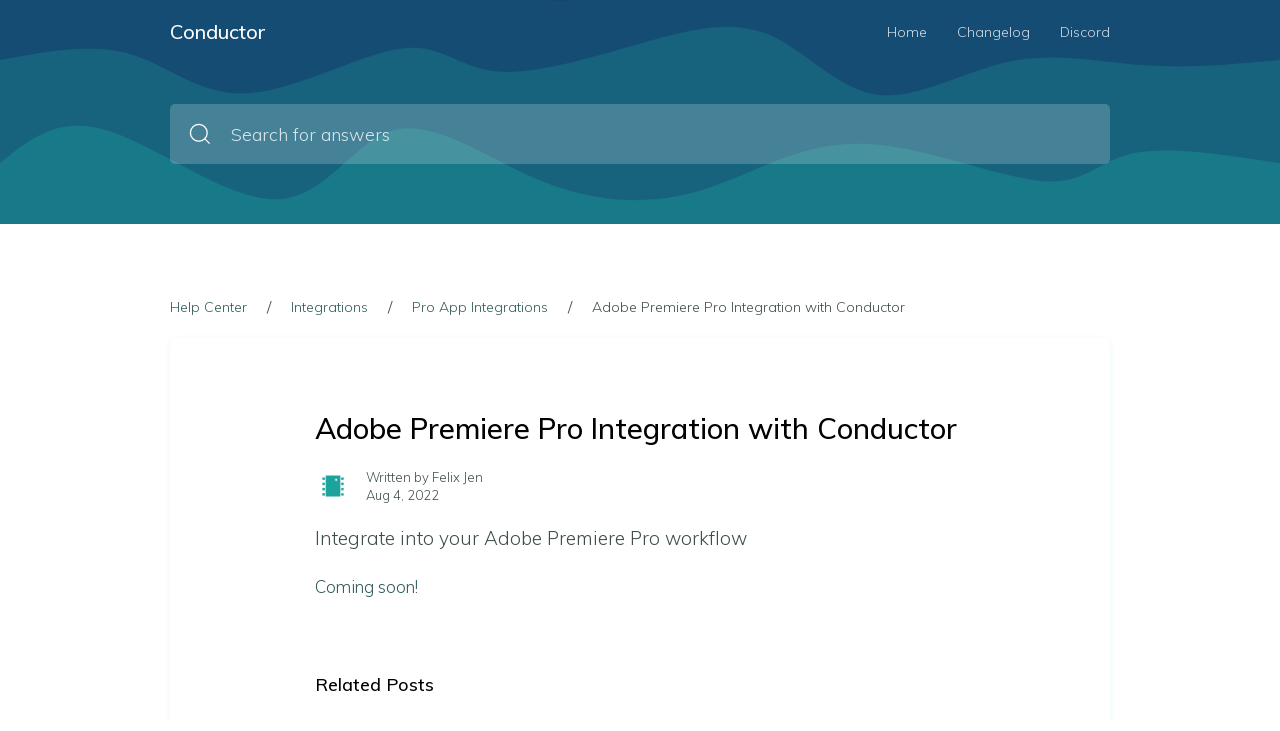

--- FILE ---
content_type: text/html; charset=utf-8
request_url: https://conductor.fjlaboratories.com/integrations/apps/keycodes/midi/premiere/
body_size: 3905
content:
<!DOCTYPE html>
<html lang="en">

    <head>
  <meta charset="utf-8">
  <meta http-equiv="X-UA-Compatible" content="IE=edge">
  <meta name="viewport" content="width=device-width, initial-scale=1">
  <!-- Begin Jekyll SEO tag v2.8.0 -->
<title>Adobe Premiere Pro Integration with Conductor | Conductor</title>
<meta name="generator" content="Jekyll v4.2.2" />
<meta property="og:title" content="Adobe Premiere Pro Integration with Conductor" />
<meta name="author" content="Felix Jen" />
<meta property="og:locale" content="en" />
<meta name="description" content="Integrate into your Adobe Premiere Pro workflow" />
<meta property="og:description" content="Integrate into your Adobe Premiere Pro workflow" />
<link rel="canonical" href="https://conductor.fjlaboratories.com/integrations/apps/keycodes/midi/premiere/" />
<meta property="og:url" content="https://conductor.fjlaboratories.com/integrations/apps/keycodes/midi/premiere/" />
<meta property="og:site_name" content="Conductor" />
<meta property="og:image" content="https://conductor.fjlaboratories.com/uploads/pattern.jpg" />
<meta property="og:type" content="article" />
<meta property="article:published_time" content="2022-08-04T00:00:00+00:00" />
<meta name="twitter:card" content="summary_large_image" />
<meta property="twitter:image" content="https://conductor.fjlaboratories.com/uploads/pattern.jpg" />
<meta property="twitter:title" content="Adobe Premiere Pro Integration with Conductor" />
<script type="application/ld+json">
{"@context":"https://schema.org","@type":"BlogPosting","author":{"@type":"Person","name":"Felix Jen"},"dateModified":"2022-08-04T00:00:00+00:00","datePublished":"2022-08-04T00:00:00+00:00","description":"Integrate into your Adobe Premiere Pro workflow","headline":"Adobe Premiere Pro Integration with Conductor","image":"https://conductor.fjlaboratories.com/uploads/pattern.jpg","mainEntityOfPage":{"@type":"WebPage","@id":"https://conductor.fjlaboratories.com/integrations/apps/keycodes/midi/premiere/"},"url":"https://conductor.fjlaboratories.com/integrations/apps/keycodes/midi/premiere/"}</script>
<!-- End Jekyll SEO tag -->

  <meta property="og:image" content="https://conductor.fjlaboratories.com/uploads/"/>
  <meta name="theme-color" content="#1CA39C">
  <link rel="stylesheet" href="/assets/css/main.css">
  <link rel="shortcut icon" type="image/png" href="/uploads/favicon.png" >
  <link rel="alternate" type="application/rss+xml" title="Conductor" href="/feed.xml">
  <script src="/assets/js/main.js" type="c9dee48b8fe04cf55647b7d3-text/javascript"></script>
  
    <script type="c9dee48b8fe04cf55647b7d3-text/javascript">
function searchResults(form) {

    var currentItem = null;
    var search = document.getElementById(form);
    var results = document.getElementById(form + "-results");
    var toggle = document.getElementById(form + "-toggle");

    function removeActive() {
        for (i = 0; i < results.children.length; i++) {
            results.children[i].classList.remove("uk-background-muted");
        }
    }

    // Detect all clicks on the document
    document.addEventListener("click", function(event) {

        var isClickSearch = false;
        var isClickResults = false;
        var isClickSearchToggle = false;

        if (search !== null) {
            isClickSearch = search.contains(event.target);
        }

        if (results !== null) {
            isClickResults = results.contains(event.target);
        }

        if (toggle !== null) {
            isClickSearchToggle = toggle.contains(event.target);
        }

        if (isClickSearch || isClickSearchToggle) {
            results.style.display = "block";
        }        

        if (!isClickResults && !isClickSearch && !isClickSearchToggle) {
            results.style.display = "none";
        }        
        
    });    

    results.addEventListener("mouseover", function(event) {

        removeActive();
        event.target.parentElement.classList.add("uk-background-muted");
        currentItem = null;

    });

    results.addEventListener("mouseout", function(event) {
        event.target.parentElement.classList.remove("uk-background-muted");
    });


    search.addEventListener("keyup", function(event) {

        var resultItems = results.children;
        var resultCount = results.children.length;
                                
        if (event.keyCode === 40) {

            if (currentItem < (resultCount - 1)) {
                if (currentItem === null) {
                    currentItem = 0;
                } else {
                    removeActive();
                    currentItem++;
                }
                removeActive();
                resultItems[currentItem].classList.add("uk-background-muted");
            }
            
        } else if (event.keyCode === 38) {

            if (currentItem > 0) {
                if (currentItem === null) {
                    currentItem = 0;
                } else {
                    removeActive();
                    currentItem--;
                }
                removeActive();
                resultItems[currentItem].classList.add("uk-background-muted");
            }

        } else if (event.keyCode === 13) {

            resultItems[currentItem].children[0].click();

        }

    });

}
</script>
  
  <link href="https://fonts.googleapis.com/css?family=Muli:300,500&display=swap" rel="stylesheet">

  
</head>

    <body>

    






<header class="uk-background-center-center uk-background-norepeat uk-background-cover uk-background-blend-overlay"
  style=" background-image: url(https://conductor.fjlaboratories.com/uploads/pattern.svg);">
  
<nav class="uk-navbar-container uk-light">
	<div class="uk-container">
		<div data-uk-navbar>
			<div class="uk-navbar-left">
				<a class="uk-navbar-item uk-logo uk-visible@m" href="/">Conductor</a>
				
				<a class="uk-navbar-toggle uk-hidden@m" href="#offcanvas-posts" data-uk-toggle><span
						data-uk-navbar-toggle-icon></span> <span
						class="uk-margin-small-left">Categories</span></a>
				

				<ul class="uk-navbar-nav uk-visible@m">
					
			</ul>
		</div>
		<div class="uk-navbar-center uk-hidden@m">
			<a class="uk-navbar-item uk-logo" href="/">Conductor</a>
		</div>
		<div class="uk-navbar-right">
			<ul class="uk-navbar-nav uk-visible@m">
				
				
				
				
				
				
				<li><a href="/" >Home</a></li>
					
		
		
		
				
				
				
				
				
				<li><a href="/changelog/" >Changelog</a></li>
					
		
		
		
				
				
				
				
				
				<li><a href="https://discord.gg/XVSV72Sn" target="_blank"
						>Discord</a></li>
					
		
		
		
		</ul>

		
		<a class="uk-navbar-toggle uk-hidden@m" href="#offcanvas" data-uk-toggle><span
				data-uk-navbar-toggle-icon></span> <span
				class="uk-margin-small-left">Menu</span></a>
		

	</div>
	</div>
	</div>
</nav>
  <div class="uk-section uk-section-small uk-position-relative uk-position-z-index" data-uk-scrollspy="cls: uk-animation-slide-bottom-medium; repeat: true">
    <div class="uk-container">
      
      
      
      <div class="hero-search uk-margin-bottom">
        <!-- Html Elements for Search -->
        <div class="uk-position-relative">
          <div class=" uk-light">
            <form class="uk-search uk-search-default uk-width-1-1" name="search-hero" onsubmit="if (!window.__cfRLUnblockHandlers) return false; return false;" data-cf-modified-c9dee48b8fe04cf55647b7d3-="">
              <span data-uk-search-icon="ratio: 1.2"></span>
              <input id="search-hero" class="uk-search-input uk-form-large uk-border-rounded" type="search"
                placeholder="Search for answers"
                autocomplete="off" aria-label="Search for answers">
            </form>
          </div>
          <ul id="search-hero-results" class="uk-position-absolute uk-width-1-1 uk-list"></ul>
        </div>
        <script type="c9dee48b8fe04cf55647b7d3-text/javascript">
          SimpleJekyllSearch({
            searchInput: document.getElementById('search-hero'),
            resultsContainer: document.getElementById('search-hero-results'),
            noResultsText: '<li class="no-results">No results found</li>',
            searchResultTemplate: '<li><a href="{url}">{title}</a></li>',
            json: "/search.json"
          });
          searchResults("search-hero");
        </script>
      </div>
      
    </div>
  </div>
</header>

    <div class="uk-section uk-section-muted">
  <div class="uk-container">
    
      
        
      
        
      
        
      
        
      
    
      
        
      
        
          <ul class="uk-breadcrumb">
            <li><a href="/">Help Center</a></li>
            
              <li><a href="/#integrations">Integrations</a></li>
            
            <li><a href="/integrations/apps/">Pro App Integrations</a></li>
            <li><span>Adobe Premiere Pro Integration with Conductor</span></li>
          </ul>
          
    
    <div class="uk-background-default uk-border-rounded uk-box-shadow-small">
      <div class="uk-container uk-container-xsmall uk-padding-large">
        <article class="uk-article">
          <h1 class="uk-article-title">Adobe Premiere Pro Integration with Conductor</h1>
          <div class="uk-article-meta uk-margin uk-flex uk-flex-middle">
            


  
  <img class="uk-border-circle uk-avatar-small" data-src="https://conductor.fjlaboratories.com/uploads//fjlabs-logo.png" src="https://conductor.fjlaboratories.com/uploads//fjlabs-logo.png" alt="Felix Jen" data-uk-img>


<div>
  
    Written by Felix Jen<br>
  
  <time datetime="2022-08-04T00:00:00+00:00">
    
    Aug 4, 2022
  </time>
</div>
          </div>
          
            <p class="uk-text-lead uk-text-muted">Integrate into your Adobe Premiere Pro workflow</p>
          
          <div class="uk-article-content">
            <p>Coming soon!</p>

            
          </div>
          <!-- <div class="uk-margin-large-top">
  <div class="uk-child-width-expand@s uk-grid-large" data-uk-grid>
    <div>
      
      <h4>Adobe Photoshop Integration with Conductor</h4>
      <div><a class="uk-remove-underline hvr-back" 
        href="/integrations/apps/keycodes/photoshop/">&larr; Previous</a>
      </div>
      
    </div>
    <div class="uk-text-right">
      
      <h4>BlackMagicDesign DaVinci Resolve Integration with Conductor</h4>
      <div class="uk-text-right"><a class="uk-remove-underline hvr-forward"
        href="/integrations/apps/keycodes/resolve/">Next &rarr;</a>
      </div>
      
    </div>
  </div>
</div> -->
          <div class="uk-margin-large-top">
    <h4>Related Posts</h4>

    
    
    

    <ul class="uk-list">
    

        
        

        

        
            <li><a href="/integrations/apps/keycodes/resolve/">BlackMagicDesign DaVinci Resolve Integration with Conductor</a></li>
            
            
        

    

        
        

        

        

    

        
        

        

        
            <li><a href="/integrations/apps/keycodes/photoshop/">Adobe Photoshop Integration with Conductor</a></li>
            
            
        

    

        
        

        

        
            <li><a href="/integrations/apps/keycodes/obs-studio/">OBS Studio Integration with Conductor</a></li>
            
            
        

    

        
        

        

        
            <li><a href="/integrations/apps/keycodes/midi/lightroom/">Adobe Lightroom Classic Integration with Conductor</a></li>
            
            
                
    </ul>
</div>

          
        </article>
        <script type="c9dee48b8fe04cf55647b7d3-text/javascript">
          // Table of contents scroll to
          UIkit.scroll('#markdown-toc a', {
            duration: 400,
            offset: 40
          });
        </script>
      </div>
    </div>
  </div>
</div>

    <div id="offcanvas-posts" data-uk-offcanvas="overlay: true">
    <div class="uk-offcanvas-bar">

        <button class="uk-offcanvas-close" type="button" data-uk-close></button>

        
        <h5 class="uk-margin-top">Getting Started</h5>
        <ul class="uk-nav uk-nav-default post-nav">
        
          <li class=""><a href="/setup/basics/welcome-to-conductor/">First Steps</a></li>
        
          <li class=""><a href="https://usevia.app/">Access VIA</a></li>
        
          <li class=""><a href="/setup/basics/">Basic Setup</a></li>
        
          <li class=""><a href="/setup/advanced/">Advanced Setup</a></li>
        
        </ul>
        
        <h5 class="uk-margin-top">Integrations</h5>
        <ul class="uk-nav uk-nav-default post-nav">
        
          <li class=""><a href="/integrations/basics/">Understanding Integrations</a></li>
        
          <li class="uk-active"><a href="/integrations/apps/">Pro App Integrations</a></li>
        
          <li class=""><a href="/integrations/advanced/">Advanced Integrations</a></li>
        
        </ul>
        

    </div>
</div>


    <div id="offcanvas" data-uk-offcanvas="flip: true; overlay: true">
    <div class="uk-offcanvas-bar">

        <a class="uk-logo uk-margin-small-bottom" href="/">Conductor</a>
     
        <button class="uk-offcanvas-close" type="button" data-uk-close></button>
      
        <ul class="uk-nav uk-nav-primary uk-margin-top uk-text-center">
            
                

                

                
                    <li><a href="/" >Home</a></li>
                
            
                

                

                
                    <li><a href="/changelog/" >Changelog</a></li>
                
            
                

                

                
                    <li><div class="uk-navbar-item"><a class="uk-button uk-button-primary" href="https://discord.gg/XVSV72Sn" target="_blank" >Discord</a></div></li>
                
            
        </ul>

        <div class="uk-margin-top uk-text-center">
            <div data-uk-grid class="uk-child-width-auto uk-grid-small uk-flex-center uk-grid">
                




<div>
    <a href="https://www.instagram.com/fjlaboratories/" data-uk-icon="icon: instagram" class="uk-icon-link uk-icon" target="_blank" rel="noopener" aria-label="instagram"></a>
</div>






<div>
    <a href="https://www.youtube.com/channel/UCP8p1ypPg0hiJ9i84-0Y2Dw" data-uk-icon="icon: youtube" class="uk-icon-link uk-icon" target="_blank" rel="noopener" aria-label="youtube"></a>
</div>


<div>
    <a href="https://github.com/FJLabs-Designs/Conductor-Documentation" data-uk-icon="icon: github" class="uk-icon-link uk-icon" target="_blank" rel="noopener" aria-label="github"></a>
</div>


<div>
    <a href="felix@fjlaboratories.com" data-uk-icon="icon: mail" class="uk-icon-link uk-icon" target="_blank" rel="noopener" aria-label="mail"></a>
</div>


<div>
    <a href="https://fjlaboratories.com/conductor" data-uk-icon="icon: link" class="uk-icon-link uk-icon" target="_blank" rel="noopener" aria-label="link"></a>
</div>


            </div>
        </div>

    </div>
</div>


    <footer class="uk-section uk-text-center uk-text-muted">
    <div class="uk-container uk-container-small">

        <div>
            <ul class="uk-subnav uk-flex-center">
                
                    
                    
                    
                        <li><a href="/" >Home</a></li>
                    
                
                    
                    
                    
                        <li><a href="/changelog/" >Changelog</a></li>
                    
                
                    
                    
                    
                        <li><a href="https://discord.gg/XVSV72Sn" target="_blank" >Discord</a></li>
                    
                
                    
                    
                    
                        <li><a href="/sitemap.xml" >Sitemap</a></li>
                    
                
            </ul>
        </div>
        <div class="uk-margin-medium">
            <div data-uk-grid class="uk-child-width-auto uk-grid-small uk-flex-center uk-grid">
                




<div>
    <a href="https://www.instagram.com/fjlaboratories/" data-uk-icon="icon: instagram" class="uk-icon-link uk-icon" target="_blank" rel="noopener" aria-label="instagram"></a>
</div>






<div>
    <a href="https://www.youtube.com/channel/UCP8p1ypPg0hiJ9i84-0Y2Dw" data-uk-icon="icon: youtube" class="uk-icon-link uk-icon" target="_blank" rel="noopener" aria-label="youtube"></a>
</div>


<div>
    <a href="https://github.com/FJLabs-Designs/Conductor-Documentation" data-uk-icon="icon: github" class="uk-icon-link uk-icon" target="_blank" rel="noopener" aria-label="github"></a>
</div>


<div>
    <a href="felix@fjlaboratories.com" data-uk-icon="icon: mail" class="uk-icon-link uk-icon" target="_blank" rel="noopener" aria-label="mail"></a>
</div>


<div>
    <a href="https://fjlaboratories.com/conductor" data-uk-icon="icon: link" class="uk-icon-link uk-icon" target="_blank" rel="noopener" aria-label="link"></a>
</div>


            </div>
        </div>
        <div class="uk-margin-medium uk-text-small copyright link-secondary">Made by <a href="https://fjlaboratories.com/">FJLaboratories</a> in Chicago!</div>

    </div>
</footer>


    

    <script src="/cdn-cgi/scripts/7d0fa10a/cloudflare-static/rocket-loader.min.js" data-cf-settings="c9dee48b8fe04cf55647b7d3-|49" defer></script><script defer src="https://static.cloudflareinsights.com/beacon.min.js/vcd15cbe7772f49c399c6a5babf22c1241717689176015" integrity="sha512-ZpsOmlRQV6y907TI0dKBHq9Md29nnaEIPlkf84rnaERnq6zvWvPUqr2ft8M1aS28oN72PdrCzSjY4U6VaAw1EQ==" data-cf-beacon='{"version":"2024.11.0","token":"9977fbcacef4411d9ce0edc15a7815ed","r":1,"server_timing":{"name":{"cfCacheStatus":true,"cfEdge":true,"cfExtPri":true,"cfL4":true,"cfOrigin":true,"cfSpeedBrain":true},"location_startswith":null}}' crossorigin="anonymous"></script>
</body>

</html>


--- FILE ---
content_type: image/svg+xml
request_url: https://conductor.fjlaboratories.com/uploads/pattern.svg
body_size: 2552
content:
<svg width="1920" height="1080" viewBox="0 0 1920 1080" xmlns="http://www.w3.org/2000/svg"><rect width="1920" height="1080" fill="#153066"/><path d="M 0,1080 C 0,1080 0,154 0,154 C 51.13550450712417,174.03663855772027 102.27100901424834,194.07327711544053 164,201 C 225.72899098575166,207.92672288455947 298.05146845013087,201.74353009595814 376,192 C 453.94853154986913,182.25646990404186 537.5231171852283,168.95260250072698 600,166 C 662.4768828147717,163.04739749927302 703.8560628089559,170.44605990113408 773,171 C 842.1439371910441,171.55394009886592 939.0526315789473,165.26315789473682 995,174 C 1050.9473684210527,182.73684210526318 1065.9334108752544,206.5013085199186 1116,210 C 1166.0665891247456,213.4986914800814 1251.2137249200348,196.7316080255888 1322,176 C 1392.7862750799652,155.2683919744112 1449.2116894446062,130.57225937772608 1509,125 C 1568.7883105553938,119.42774062227392 1631.9395173015412,132.97935446350684 1701,141 C 1770.0604826984588,149.02064553649316 1845.0302413492295,151.51032276824657 1920,154 C 1920,154 1920,1080 1920,1080 Z" fill="#1ca39c" opacity="0.08571428571428572"/><path d="M 0,1080 C 0,1080 0,308 0,308 C 65.5919003938777,318.1899997356526 131.1838007877554,328.3799994713051 201,335 C 270.8161992122446,341.6200005286949 344.85669724285606,344.6700018504322 402,329 C 459.14330275714394,313.3299981495678 499.38941024082044,278.93999312696604 560,285 C 620.6105897591796,291.06000687303396 701.585661793862,337.57002564170347 766,359 C 830.414338206138,380.42997435829653 878.267942583732,376.77990430622015 931,348 C 983.732057416268,319.22009569377985 1041.34256787121,265.3103571334161 1119,269 C 1196.65743212879,272.6896428665839 1294.3617859314286,333.97866716011526 1359,333 C 1423.6382140685714,332.02133283988474 1455.210288403077,268.7749742261228 1513,269 C 1570.789711596923,269.2250257738772 1654.7970604562638,332.92143593539345 1727,350 C 1799.2029395437362,367.07856406460655 1859.601469771868,337.5392820323033 1920,308 C 1920,308 1920,1080 1920,1080 Z" fill="#1ca39c" opacity="0.17142857142857143"/><path d="M 0,1080 C 0,1080 0,462 0,462 C 68.64743979486639,449.1442676253668 137.29487958973277,436.2885352507336 195,453 C 252.70512041026723,469.7114647492664 299.46792143593535,515.9901266224325 371,512 C 442.53207856406465,508.0098733775675 538.8334346665257,453.75095825953633 600,445 C 661.1665653334743,436.24904174046367 687.198339897962,473.00604033942216 742,479 C 796.801660102038,484.99395966057784 880.3732057416269,460.2248803827751 954,439 C 1027.6267942583731,417.7751196172249 1091.308837135531,400.0944381294774 1148,422 C 1204.691162864469,443.9055618705226 1254.3914457162496,505.3973670993154 1315,514 C 1375.6085542837504,522.6026329006846 1447.1253799994713,478.3160934732612 1516,464 C 1584.8746200005287,449.6839065267388 1651.1070342858654,465.3382590076397 1718,470 C 1784.8929657141346,474.6617409923603 1852.4464828570672,468.3308704961802 1920,462 C 1920,462 1920,1080 1920,1080 Z" fill="#1ca39c" opacity="0.2571428571428571"/><path d="M 0,1080 C 0,1080 0,617 0,617 C 43.65973195167727,580.979010811811 87.31946390335455,544.958021623622 162,568 C 236.68053609664545,591.041978376378 342.3818763382591,673.1469243173227 416,671 C 489.6181236617409,668.8530756826773 531.1530307436093,582.4542811070871 591,567 C 650.8469692563907,551.5457188929129 729.0060006873035,607.0359512543288 799,638 C 868.9939993126965,668.9640487456712 930.822966507177,675.4019138755981 982,671 C 1033.177033492823,666.5980861244019 1073.7021332839884,651.356393243279 1124,630 C 1174.2978667160116,608.643606756721 1234.368500356869,581.1725131512861 1317,589 C 1399.631499643131,596.8274868487139 1504.8238652885354,639.9535541515768 1567,644 C 1629.1761347114646,648.0464458484232 1648.3360384889897,613.0132702424066 1700,602 C 1751.6639615110103,590.9867297575934 1835.8319807555051,603.9933648787967 1920,617 C 1920,617 1920,1080 1920,1080 Z" fill="#1ca39c" opacity="0.34285714285714286"/><path d="M 0,1080 C 0,1080 0,771 0,771 C 47.12293478548203,778.2913902032832 94.24586957096406,785.5827804065664 171,782 C 247.75413042903594,778.4172195934336 354.1394565016257,763.9602685770176 419,773 C 483.8605434983743,782.0397314229824 507.196304422533,814.576145285363 552,810 C 596.803695577467,805.423854714637 663.0753258082422,763.7351502815301 742,752 C 820.9246741917578,740.2648497184699 912.5023923444976,758.4832535885167 974,777 C 1035.4976076555024,795.5167464114833 1066.9151048137671,814.331835364403 1135,813 C 1203.0848951862329,811.668164635597 1307.8371884004334,790.1894049538714 1368,775 C 1428.1628115995666,759.8105950461286 1443.7361415844987,750.9105448201116 1503,748 C 1562.2638584155013,745.0894551798884 1665.2182452615718,748.1684157656823 1742,753 C 1818.7817547384282,757.8315842343177 1869.3908773692142,764.4157921171588 1920,771 C 1920,771 1920,1080 1920,1080 Z" fill="#1ca39c" opacity="0.4285714285714286"/><path d="M 0,1080 C 0,1080 0,925 0,925 C 62.388960850141416,889.6880303470882 124.77792170028283,854.3760606941765 188,868 C 251.22207829971717,881.6239393058235 315.2772740490101,944.1837875703824 375,964 C 434.7227259509899,983.8162124296176 490.11298210367704,960.8887890242935 560,930 C 629.887017896323,899.1112109757065 714.2707975362817,860.2610563324433 778,871 C 841.7292024637183,881.7389436675567 884.8038277511962,942.0669856459331 938,951 C 991.1961722488038,959.9330143540669 1054.5138914589338,917.4710010838245 1133,902 C 1211.4861085410662,886.5289989161755 1305.140606413069,898.0490100187686 1368,917 C 1430.859393586931,935.9509899812314 1462.9236828887892,962.3329588411007 1516,967 C 1569.0763171112108,971.6670411588993 1643.1646620317745,954.6191546168283 1714,944 C 1784.8353379682255,933.3808453831717 1852.4176689841129,929.1904226915858 1920,925 C 1920,925 1920,1080 1920,1080 Z" fill="#1ca39c" opacity="0.5142857142857142"/><path d="M 0,1080 C 0,1080 0,1079 0,1079 C 54.24505009384336,1081.2343308044092 108.49010018768672,1083.4686616088186 183,1096 C 257.5098998123133,1108.5313383911814 352.2846493430965,1131.359684369135 413,1129 C 473.7153506569035,1126.640315630865 500.37130243992704,1099.092600914642 558,1100 C 615.628697560073,1100.907399085358 704.2301408971954,1130.2699119722965 781,1109 C 857.7698591028046,1087.7300880277035 922.7081339712918,1015.8277511961721 978,1025 C 1033.2918660287082,1034.1722488038279 1078.9373232176372,1124.4190832430145 1151,1136 C 1223.0626767823628,1147.5809167569855 1321.5425731581588,1080.4959158317693 1379,1050 C 1436.4574268418412,1019.5040841682306 1452.8923841497267,1025.5972534299083 1504,1031 C 1555.1076158502733,1036.4027465700917 1640.887890242935,1041.1150704485976 1716,1049 C 1791.112109757065,1056.8849295514024 1855.5560548785324,1067.9424647757012 1920,1079 C 1920,1079 1920,1080 1920,1080 Z" fill="#1ca39c" opacity="0.6"/></svg>